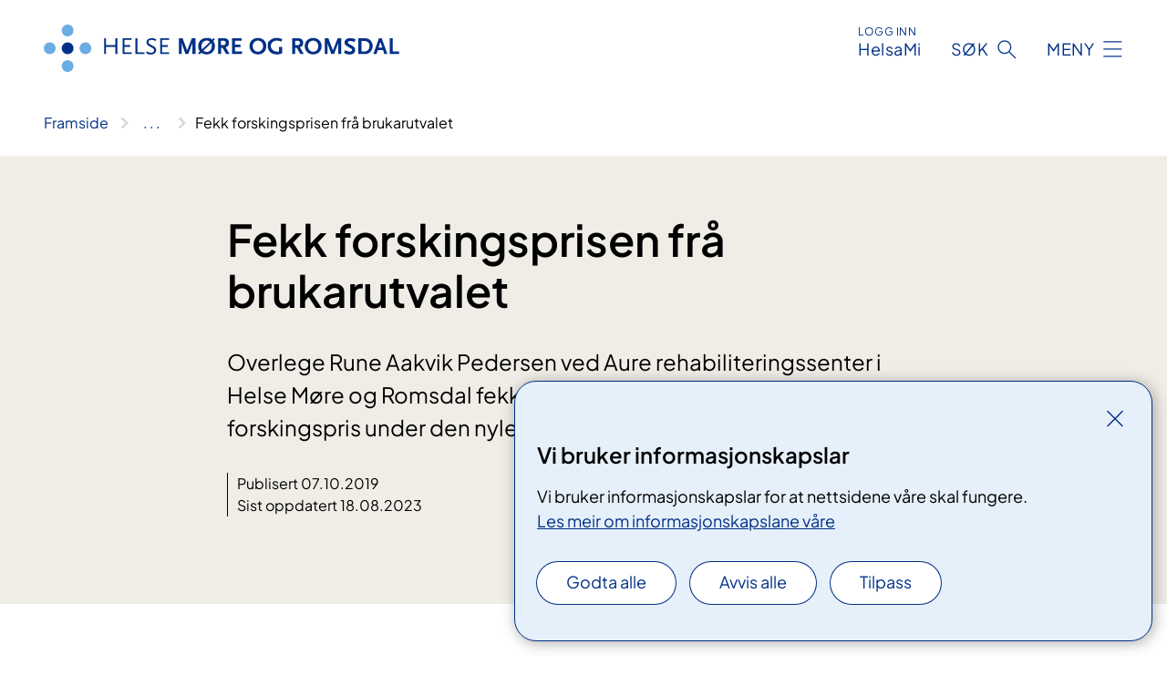

--- FILE ---
content_type: text/html; charset=utf-8
request_url: https://www.helse-mr.no/om-oss/nyheiter/2019/fekk-forskingsprisen-fra-brukarutvalet/
body_size: 7769
content:


<!DOCTYPE html>

<html lang="nn">

<head>
    <meta name="viewport" content="width=device-width, initial-scale=1" />
    <meta name="format-detection" content="telephone=no" />
    <link href="/static/css/mainstyles.D7Hp8eqn.css" rel="stylesheet"></link>
    <link href="/static/css/components.DD6By0E_.css" rel="stylesheet"></link>
    <link rel="stylesheet" href="/FNSP.styles.css?v=f81adc5c18d68f283c5b8f323da36fa19757957d31440b228f6c420bdaa7cc42" />


<title>Fekk forskingsprisen fr&#xE5; brukarutvalet - Helse M&#xF8;re og Romsdal</title>
  <meta name="description" content="Overlege Rune Aakvik Pedersen ved Aure rehabiliteringssenter i Helse M&#xF8;re og Romsdal&#xA0;fekk&#xA0;Helse Midt-Norge sin forskingspris&#xA0;under den nylege forskingskonferansen i Kristiansund." />


    <meta property="og:title" content="Fekk forskingsprisen fr&#xE5; brukarutvalet" />
    <meta property="twitter:title" content="Fekk forskingsprisen fr&#xE5; brukarutvalet" />
  <meta property="og:description" content="Overlege Rune Aakvik Pedersen ved Aure rehabiliteringssenter i Helse M&#xF8;re og Romsdal&#xA0;fekk&#xA0;Helse Midt-Norge sin forskingspris&#xA0;under den nylege forskingskonferansen i Kristiansund." />
  <meta property="twitter:description" content="Overlege Rune Aakvik Pedersen ved Aure rehabiliteringssenter i Helse M&#xF8;re og Romsdal&#xA0;fekk&#xA0;Helse Midt-Norge sin forskingspris&#xA0;under den nylege forskingskonferansen i Kristiansund." />
  <meta name="twitter:card" content="summary_large_image" />
  <meta property="og:image" content="https://www.helse-mr.no/4af7a2/contentassets/c1e05f9207494f679bb83ea42456e313/logo.jpg?width=1200&height=628&quality=80" />
  <meta property="twitter:image" content="https://www.helse-mr.no/4af7a2/contentassets/c1e05f9207494f679bb83ea42456e313/logo.jpg?width=1200&height=628&quality=80" />
  <meta property="og:image:secure_url" content="https://www.helse-mr.no/4af7a2/contentassets/c1e05f9207494f679bb83ea42456e313/logo.jpg?width=1200&height=628&quality=80" />
  <meta property="og:image:alt" content="Grafisk brukergrensesnitt" />
  <meta property="twitter:image:alt" content="Grafisk brukergrensesnitt" />
                <link rel="icon" href="/494db5/globalassets/system/favicon-midt.svg">


<div id="matomo-tracking-props" data-baseUrl="https://app-fnsp-matomo-analytics-prod.azurewebsites.net/" data-siteId="23"></div>
    <script>
        FNSP = {};
        FNSP.API = "https://www.helse-mr.no";
        FNSP.IsPrint = false;
        FNSP.CurrentSite = {Name: "Helse M&#xF8;re og Romsdal", Id: "4201619a-6a0f-4248-885a-d3df9005c75d", StartPage: "185610" }
        FNSP.SingleKey = "FOssxJD0F5jW1TW3VRuqxRkuLlAulQIpUCXRESLCOaCvrZEt";
        FNSP.FindEnabled = false;
        FNSP.StoredQuery = true;
    </script>
    <script>
!function(T,l,y){var S=T.location,k="script",D="instrumentationKey",C="ingestionendpoint",I="disableExceptionTracking",E="ai.device.",b="toLowerCase",w="crossOrigin",N="POST",e="appInsightsSDK",t=y.name||"appInsights";(y.name||T[e])&&(T[e]=t);var n=T[t]||function(d){var g=!1,f=!1,m={initialize:!0,queue:[],sv:"5",version:2,config:d};function v(e,t){var n={},a="Browser";return n[E+"id"]=a[b](),n[E+"type"]=a,n["ai.operation.name"]=S&&S.pathname||"_unknown_",n["ai.internal.sdkVersion"]="javascript:snippet_"+(m.sv||m.version),{time:function(){var e=new Date;function t(e){var t=""+e;return 1===t.length&&(t="0"+t),t}return e.getUTCFullYear()+"-"+t(1+e.getUTCMonth())+"-"+t(e.getUTCDate())+"T"+t(e.getUTCHours())+":"+t(e.getUTCMinutes())+":"+t(e.getUTCSeconds())+"."+((e.getUTCMilliseconds()/1e3).toFixed(3)+"").slice(2,5)+"Z"}(),iKey:e,name:"Microsoft.ApplicationInsights."+e.replace(/-/g,"")+"."+t,sampleRate:100,tags:n,data:{baseData:{ver:2}}}}var h=d.url||y.src;if(h){function a(e){var t,n,a,i,r,o,s,c,u,p,l;g=!0,m.queue=[],f||(f=!0,t=h,s=function(){var e={},t=d.connectionString;if(t)for(var n=t.split(";"),a=0;a<n.length;a++){var i=n[a].split("=");2===i.length&&(e[i[0][b]()]=i[1])}if(!e[C]){var r=e.endpointsuffix,o=r?e.location:null;e[C]="https://"+(o?o+".":"")+"dc."+(r||"services.visualstudio.com")}return e}(),c=s[D]||d[D]||"",u=s[C],p=u?u+"/v2/track":d.endpointUrl,(l=[]).push((n="SDK LOAD Failure: Failed to load Application Insights SDK script (See stack for details)",a=t,i=p,(o=(r=v(c,"Exception")).data).baseType="ExceptionData",o.baseData.exceptions=[{typeName:"SDKLoadFailed",message:n.replace(/\./g,"-"),hasFullStack:!1,stack:n+"\nSnippet failed to load ["+a+"] -- Telemetry is disabled\nHelp Link: https://go.microsoft.com/fwlink/?linkid=2128109\nHost: "+(S&&S.pathname||"_unknown_")+"\nEndpoint: "+i,parsedStack:[]}],r)),l.push(function(e,t,n,a){var i=v(c,"Message"),r=i.data;r.baseType="MessageData";var o=r.baseData;return o.message='AI (Internal): 99 message:"'+("SDK LOAD Failure: Failed to load Application Insights SDK script (See stack for details) ("+n+")").replace(/\"/g,"")+'"',o.properties={endpoint:a},i}(0,0,t,p)),function(e,t){if(JSON){var n=T.fetch;if(n&&!y.useXhr)n(t,{method:N,body:JSON.stringify(e),mode:"cors"});else if(XMLHttpRequest){var a=new XMLHttpRequest;a.open(N,t),a.setRequestHeader("Content-type","application/json"),a.send(JSON.stringify(e))}}}(l,p))}function i(e,t){f||setTimeout(function(){!t&&m.core||a()},500)}var e=function(){var n=l.createElement(k);n.src=h;var e=y[w];return!e&&""!==e||"undefined"==n[w]||(n[w]=e),n.onload=i,n.onerror=a,n.onreadystatechange=function(e,t){"loaded"!==n.readyState&&"complete"!==n.readyState||i(0,t)},n}();y.ld<0?l.getElementsByTagName("head")[0].appendChild(e):setTimeout(function(){l.getElementsByTagName(k)[0].parentNode.appendChild(e)},y.ld||0)}try{m.cookie=l.cookie}catch(p){}function t(e){for(;e.length;)!function(t){m[t]=function(){var e=arguments;g||m.queue.push(function(){m[t].apply(m,e)})}}(e.pop())}var n="track",r="TrackPage",o="TrackEvent";t([n+"Event",n+"PageView",n+"Exception",n+"Trace",n+"DependencyData",n+"Metric",n+"PageViewPerformance","start"+r,"stop"+r,"start"+o,"stop"+o,"addTelemetryInitializer","setAuthenticatedUserContext","clearAuthenticatedUserContext","flush"]),m.SeverityLevel={Verbose:0,Information:1,Warning:2,Error:3,Critical:4};var s=(d.extensionConfig||{}).ApplicationInsightsAnalytics||{};if(!0!==d[I]&&!0!==s[I]){var c="onerror";t(["_"+c]);var u=T[c];T[c]=function(e,t,n,a,i){var r=u&&u(e,t,n,a,i);return!0!==r&&m["_"+c]({message:e,url:t,lineNumber:n,columnNumber:a,error:i}),r},d.autoExceptionInstrumented=!0}return m}(y.cfg);function a(){y.onInit&&y.onInit(n)}(T[t]=n).queue&&0===n.queue.length?(n.queue.push(a),n.trackPageView({})):a()}(window,document,{src: "https://js.monitor.azure.com/scripts/b/ai.2.gbl.min.js", crossOrigin: "anonymous", cfg: {instrumentationKey: 'fe8cae6d-aa1c-4609-89b8-088240892f8a', disableCookiesUsage: true }});
</script>

    <script src="/fnspLocalization/deep-merge.js"></script><script src="/fnspLocalization/SharedResources?lang=nn"></script>
    <script src="/fnspLocalization/DocumentListResources?lang=nn"></script>
    <script src="/fnspLocalization/EventResources?lang=nn"></script>
    <script src="/fnspLocalization/DateResources?lang=nn"></script>
    <script src="/fnspLocalization/ClinicalTrialResources?lang=nn"></script>
</head>

<body class="ui-public">
    
    
<div reactComponentId='CookieConsentComponent-ddc119c5-b743-4295-afa6-1f20cae4186a' data-json='{"model":{"title":"Vi bruker informasjonskapslar","description":"Vi bruker informasjonskapslar for at nettsidene v\u00E5re skal fungere.","analyticsTitle":"Trafikkanalyse og statistikk","analyticsDescription":"Ved \u00E5 godta desse informasjonskapslane, samtykker du til anonym registrering av statistikk som blir brukt til \u00E5 forbetre innhaldet og brukaropplevinga til nettstaden.","thirdPartyTitle":"Informasjons\u0026shy;kapslar fr\u00E5 tredjepartar","thirdPartyDescription":"Nokre av nettsidene v\u00E5re kan vise innebygd innhald fr\u00E5 andre nettstader, som for eksempel videoar. Desse eksterne innhaldsleverand\u00F8rane bruker eigne informasjonskapslar for \u00E5 kunne vise innhaldet.","thirdPartyCookieNotAvailable":null,"requiredTitle":"N\u00F8dvendige informasjons\u0026shy;kapslar","requiredDescription":"Desse informasjonskapslane handterer reint tekniske funksjonar p\u00E5 nettstaden og er n\u00F8dvendige for at nettsidene v\u00E5re skal fungere","surveyTitle":"Sp\u00F8rje\u0026shy;unders\u00F8kingar","surveyDescription":"Ved \u00E5 godta desse informasjonskapslane, samtykker du til anonym lagring av kva du svarer p\u00E5 sp\u00F8rsm\u00E5let om deltaking.","acceptAllText":"Godta alle","acceptSelectedText":"Godta valde","acceptNecessaryText":"Godta berre n\u00F8dvendige","rejectAllText":"Avvis alle","readMoreAbout":"Les mer om","manageCookiesText":"Administrere informasjonskapslar","withdrawCookiesDescription":"Du kan endre samtykket n\u00E5r som helst ved \u00E5 velje \u00ABAdministrere informasjonskapslar\u00BB nedst p\u00E5 sida.","customizeText":"Tilpass","saveText":"Lagre","closeText":"Lukk","cancelText":"Avbryt","cookiePageLink":{"href":"/om-oss/informasjonskapslar/","text":"Les meir om informasjonskapslane v\u00E5re","target":"_blank","isExternal":false,"sameSite":true},"consentDisabled":false,"activeButDisabled":false,"initialPopupDisabled":false,"cookieConsentVariables":{"consent_enabled":true,"consent_active_but_disabled":false,"popup_disabled":false,"force_map_manage_cookies_button":true,"refresh_with_querystring":false,"use_local_cookie_if_not_equal":false}}}'></div>
<script type="module" src="/static/js/CookieConsentComponent.D31auazJ.js"></script>
    
    <a href="#main" class="skiplink">
        Hopp til innhald
    </a>
    



<header>
    <div reactComponentId='HeaderComponent-7eddfef2-1e84-4bc3-92bd-2cc111b51979' data-json='{"headerDTO":{"menu":{"menuButtonText":"Meny","menuItems":[{"title":"Behandling","links":[{"href":"/behandlinger/","text":"Unders\u00F8kingar og behandlingar","target":null,"isExternal":false,"sameSite":true},{"href":"/behandlinger/hmr-ner/","text":"Digitale helsetenester - HMR N\u00E6r","target":null,"isExternal":false,"sameSite":true},{"href":"/behandlinger/pasient-og-parorandeopplering/","text":"Pasient- og p\u00E5r\u00F8randeoppl\u00E6ring","target":null,"isExternal":false,"sameSite":true},{"href":"/behandlinger/klinisk-etikk-komit/","text":"Klinisk etikk-komit\u00E9 ","target":null,"isExternal":false,"sameSite":true},{"href":"/dine-rettar-val-og-moglegheiter/","text":"Dine rettar og moglegheiter","target":null,"isExternal":false,"sameSite":true},{"href":"/behandlinger/barn-som-parorande/","text":"Barn som p\u00E5r\u00F8rande","target":null,"isExternal":false,"sameSite":true}],"showCookieButtonAt":-1},{"title":"Avdeling","links":[{"href":"/avdelinger/","text":"Avdelingar A-\u00C5","target":null,"isExternal":false,"sameSite":true},{"href":"/steder/alesund-sjukehus/","text":"\u00C5lesund sjukehus","target":null,"isExternal":false,"sameSite":true},{"href":"/steder/sjukehuset-nordmore-og-romsdal-hjelset/","text":"Sjukehuset Nordm\u00F8re og Romsdal Hjelset","target":null,"isExternal":false,"sameSite":true},{"href":"/steder/volda-sjukehus/","text":"Volda sjukehus","target":null,"isExternal":false,"sameSite":true},{"href":"/steder/","text":"Fleire stader","target":null,"isExternal":false,"sameSite":true}],"showCookieButtonAt":-1},{"title":"Fag og forsking","links":[{"href":"/fag-og-forsking/","text":"Alt om fag og forsking","target":null,"isExternal":false,"sameSite":true},{"href":"/fag-og-forsking/forsking-og-innovasjon/","text":"Forsking og innovasjon","target":null,"isExternal":false,"sameSite":true},{"href":"/fag-og-forsking/kliniske-studiar/","text":"Kliniske studiar","target":null,"isExternal":false,"sameSite":true},{"href":"/fag-og-forsking/utdanning-og-kompetanseutvikling/","text":"Utdanning og kompetanse","target":null,"isExternal":false,"sameSite":true},{"href":"/fag-og-forsking/utdanning-og-kompetanseutvikling/leger-i-spesialisering-lis/","text":"Legar i spesialisering (LIS)","target":null,"isExternal":false,"sameSite":true},{"href":"/fag-og-forsking/samhandling/","text":"Samhandling","target":null,"isExternal":false,"sameSite":true},{"href":"/fag-og-forsking/samhandling/moteplass-more-og-romsdal/","text":"Fastlegar og andre tilvisarar","target":null,"isExternal":false,"sameSite":true},{"href":"/fag-og-forsking/laboratorietenester/","text":"Laboratorietenester","target":null,"isExternal":false,"sameSite":true}],"showCookieButtonAt":-1},{"title":"Om oss","links":[{"href":"/om-oss/","text":"Om Helse M\u00F8re og Romsdal","target":null,"isExternal":false,"sameSite":true},{"href":"/om-oss/jobb/","text":"Jobb i Helse M\u00F8re og Romsdal","target":null,"isExternal":false,"sameSite":true},{"href":"/om-oss/utviklingsplan/","text":"Utviklingsplan","target":null,"isExternal":false,"sameSite":true},{"href":"/om-oss/sjukehuset-nordmore-og-romsdal/","text":"Nytt sjukehus  - Sjukehuset Nordm\u00F8re og Romsdal (SNR)","target":null,"isExternal":false,"sameSite":true},{"href":"/om-oss/beredskap/","text":"Beredskap","target":null,"isExternal":false,"sameSite":true},{"href":"/om-oss/kontakt-oss/","text":"Kontaktinformasjon","target":null,"isExternal":false,"sameSite":true}],"showCookieButtonAt":-1}],"headerItemsBottom":[],"mainMenuAria":"Hovedmeny"},"search":{"searchButtonText":"S\u00F8k","searchHeadingText":"S\u00F8k","searchPlaceholderText":"S\u00F8k i alt innhald","searchPage":"/sok/","useAutocomplete":false,"autocompleteLanguage":"nn","subSiteStartpageGuid":null},"showHeaderSearch":true,"logo":{"startPageUrl":"/","logoUrl":"/495f01/globalassets/system/logo-helse-mr.svg","alternativeText":"G\u00E5 til forsiden helse-mr.no"},"logoNegative":{"startPageUrl":"/","logoUrl":"/495f1e/globalassets/system/logo-helse-mr-neg.svg","alternativeText":"G\u00E5 til forsiden helse-mr.no"},"login":{"title":"HelsaMi","stikkTittel":"Logg inn","link":{"href":"https://tjenester.helsami.no/HelsaMi/OpenId?op=ID-PORTEN\u0026forceAuthn=False","text":"Logg inn HelsaMi","target":null}},"skipLinkText":"Hopp til innhald","menuModalTitle":"Hovedmeny","searchModalTitle":"Hoveds\u00F8k","openMenuText":"\u00C5pne meny","closeMenuText":"Lukk","openSearchText":"\u00C5pne s\u00F8k","closeSearchText":"Lukk s\u00F8k","standardColumns":" col-12 col-md-10 col-lg-8 col-xl-7 offset-md-1 offset-lg-2","headerMenuAria":"Toppmeny","disableDefaultHeader":false}}'></div>
<script type="module" src="/static/js/HeaderComponent.GYjjgvWK.js"></script>

</header>    
    <main class="main" id="main">
        <div class="news-page">
            <div class="">
                <div class="container nav-container">
                        <div class="breadcrumbs-language-nav has-breadcrumb">


<div reactComponentId='BreadcrumbComponent-75a0f032-7f05-4608-bd68-6fc815a630d8' data-json='{"model":[{"text":"Framside","href":"/","showLink":true},{"text":"Om oss","href":"/om-oss/","showLink":true},{"text":"Nyheiter","href":"/om-oss/nyheiter/","showLink":true},{"text":"Nyheiter 2019","href":"/om-oss/nyheiter/2019/","showLink":true},{"text":"Fekk forskingsprisen fr\u00E5 brukarutvalet","href":"/om-oss/nyheiter/2019/fekk-forskingsprisen-fra-brukarutvalet/","showLink":false}]}'></div>
<script type="module" src="/static/js/BreadcrumbComponent.D-xh09s5.js"></script>
                        </div>
                    
                </div>
            </div>
            
            


<div aria-labelledby="sidetittel">
        <section class="header">
            <div class="container">
                <div class="row">
                    <div class="col-12 col-md-10 col-lg-8 offset-md-1 offset-lg-2">
                        
<h1 id="sidetittel">Fekk forskingsprisen fr&#xE5; brukarutvalet</h1>

                        <p class="ingress">Overlege Rune Aakvik Pedersen ved Aure rehabiliteringssenter i Helse M&#xF8;re og Romsdal&#xA0;fekk&#xA0;Helse Midt-Norge sin forskingspris&#xA0;under den nylege forskingskonferansen i Kristiansund.</p>
                        
    <div class="page-dates page-dates--news">
        <div class="page-dates__date">
                    <div>Publisert 07.10.2019</div>
                    <div>Sist oppdatert 18.08.2023</div>
        </div>
    </div>


                    </div>
                </div>
            </div>
        </section>
        <section class="content container">
            <div class="row">
                
<div class="anchor-nav-container text-container col-12 col-md-10 col-lg-8 col-xl-7 offset-md-1 offset-lg-2">
    


<figure class="polaroid polaroid--cloud"><picture><source srcset="/4a7e2f/contentassets/4f29091f0ef34efead8a65878d03086c/prisutdeling2.jpg?format=webp&width=2891&height=1927&quality=80 770w" sizes="770px" type="image/webp" /><source srcset="/4a7e2f/contentassets/4f29091f0ef34efead8a65878d03086c/prisutdeling2.jpg?width=2891&height=1927&quality=80&format=webp 770w" sizes="770px" /><img alt="Frå kunngjeringa av prisen" src="/4a7e2f/contentassets/4f29091f0ef34efead8a65878d03086c/prisutdeling2.jpg?width=2891&amp;height=1927&amp;quality=80&amp;format=webp" loading="lazy" decoding="async" class="image polaroid__image polaroid__image--landscape" data-credit="" data-prefix="Foto" style="" data-original-height="2239" data-original-width="2891" data-height="1927" data-width="2891" class="image polaroid__image polaroid__image--landscape" /></picture><figcaption class="polaroid__caption"><span><p>Overlege Rune Aakvik Pedersen (venstre) var med på priskunngjeringa via videosamtale frå Cambridge under Regional forskingskonferanse for Helse Midt-Norge 2019 i Kristiansund. Her får han prisen frå Snorre Ness (midten), leiar for Regionalt brukarutvalg for Helse Midt-Norge. Christer Jensen (høgre), innovasjonsrådgjevar ved Helse Møre og Romsdal, sørga for videosamtalen.</p></span></figcaption></figure>Pedersen fekk forskingsprisen for 2018&#160;for forsking som gir betre kunnskap om samhandling mellom primær- og spesialisthelsetenestene i behandling og oppfølging av pasientar som har hatt hjerneslag.<p>Prosjektet heiter «Oppfølging av pasienter med hjerneslag i allmennpraksis», og har undersøkt korleis hjerneslagpasientar blir følgt opp i primærhelsetenesta. Pasientane har blitt identifiserte på sjukehus og deretter følgt vidare i allmennpraksis.</p><p>Forskinga er mellom anna publisert i <a href="https&#58;//ntnuopen.ntnu.no/ntnu-xmlui/handle/11250/2616674">denne artikkelen</a> i tidsskriftet BMC Family Practice.</p><p>– Arbeidet til Pedersen set søkelys på samhandling og overgangar mellom spesialist- og primærhelseteneste. Det legg også vekt på oppfølging av behandlingsmål som er anbefalt i nasjonale retningsliner for behandling og rehabilitering, sa Snorre Ness, leiaren for det regionale brukarutvalet.</p><p><strong>Audmjuk og inspirert</strong><br /> I grunngjevinga har utvalet også lagt vekt på at arbeidet gir merksemd til ei gruppe pasientar som er sterkt avhengige av oppfølging og mestring og prioriterer registrering av pasientane si eiga oppleving etter behandling.</p><p>Prisvinnaren var i Cambridge, men tok del i kunngjeringa via videosamtale.</p><p>– Tusen takk for prisen! At den kjem frå brukarane som det heile handlar om, gjer at eg&#160; no kjenner på stor audmjuke og sterk inspirasjon for det vidare arbeidet, sa Pedersen til stor applaus frå salen.</p><p><strong>Den 15. i rekka</strong><br />&#160;Det regionale brukarutvalet har ansvar for å utlyse, vurdere, velje ut og tildele Forskingsprisen i Helse Midt-Norge. Prisen er initiert av styret i Helse Midt-Norge RHF, etter anbefaling frå det regionale Samarbeidsorganet.</p><p>Prisen kan gå til ein enkeltperson eller ei ei forskargruppe innan alle relevante fag, og til tverrfaglige miljø. Prisen blir delt ut éin gong i året. Prisen blei første gong delt ut i 2004, og det gjer tildelinga for 2018 til den 15. i rekka. Forslag til vinnarkandidatar kjem inn frå dei ulike helseføretaka i regionen.</p><p>Regionalt brukarutval er eit rådgjevande organ med 10 medlemmar valt av styret i Helse Midt-Norge RHF. Medlemmene er tilknytt og foreslått av brukarorganisasjonar og skal representere pasientar og pårørande.</p><p>Regional forskingskonferanse for Helse Midt-Norge 2019 blei arrangert av Helse Møre og Romsdal.</p>
</div>

            </div>
        </section>
</div>
<div class="block-content">
    

</div>
            
        </div>
            <div class="container print-feedback_container">
                <div class="row">
                    <div class="col-12 col-md-8 col-lg-7 offset-lg-1 col-xl-9 offset-xl-0">


<div reactComponentId='FeedbackComponent-a6878cee-5c83-4c58-885c-e2f8c53cc5ed' data-json='{"model":{"contentId":186055,"characterLimit":255,"cancelButtonText":"Avbryt","characterLimitText":"{count}/{limit} tegn","commentDescription":"Tilbakemeldinga vil ikkje bli svart p\u00E5. Ikkje send personleg informasjon, for eksempel namn, epost, telefonnummer eller personnummer.","commentLabel":"Kva kan vi gjere for \u00E5 bli betre?","requiredFieldText":null,"yesCommentLabel":"S\u00E5 bra. Fortel oss gjerne kva du var forn\u00F8gd med.","yesCommentDescription":null,"emptyCommentErrorMessage":"Ver venleg og skriv ei tilbakemelding.","commentTooLongErrorMessage":"Tilbakemeldinga er for lang.","feedbackInputValidation":"^[A-Za-z\u00C0-\u00D6\u00D8-\u00F6\u00F8-\u00FF0-9\u010D\u0111\u014B\u0161\u0167\u017E,.;:\\?\\-\\s]*$","invalidInputErrorMessage":"Tilbakemeldinga inneheld tegn som ikkje er tillatt.","noButtonText":"Nei","responseErrorMessage":"Noko gjekk gale.","submitButtonText":"Send","successMessage":"Takk for tilbakemeldinga.","yesButtonText":"Ja","title":"Fann du det du leita etter?"}}'></div>
<script type="module" src="/static/js/FeedbackComponent.jQT8HJyz.js"></script>
                    </div>
                    <div class="d-flex col-md-3 col-lg-2 offset-md-1 offset-lg-1 justify-content-center justify-content-md-end align-items-start">

<div reactComponentId='PrintComponent-135745ef-79a1-4216-b9ed-c284e2f3ace0' data-json='{"filename":"fekk-forskingsprisen-fra-brukarutvalet","contentId":186055,"language":"nn","buttonAtTop":false,"showPropertiesSelection":false,"properties":[{"name":"CustomFrontpage","label":"Eget forsideark med tittel og ingress","show":true}]}'></div>
<script type="module" src="/static/js/PrintComponent.kEgYpnwc.js"></script>
                    </div>
                </div>
            </div>
    </main>



<footer class="footer">
    <div class="container">
            <div class="footer__menu">
                <nav aria-label="Bunnmeny" class="footer__menu-container">
                    <ul>
                            <li>
                                <h2 class="footer__menu-title">Rettar</h2>
                                <ul>
                                        <li class="footer__menu-item"><a class="anchorlink anchorlink--white" href="/dine-rettar-val-og-moglegheiter"><span>Dine rettar, val og moglegheiter</span></a></li>
                                        <li class="footer__menu-item"><a class="anchorlink anchorlink--white" href="/behandlinger/barn-som-parorande"><span>Barn som p&#xE5;r&#xF8;rande</span></a></li>
                                </ul>
                            </li>
                            <li>
                                <h2 class="footer__menu-title">Om nettstaden</h2>
                                <ul>
                                        <li class="footer__menu-item"><a class="anchorlink anchorlink--white" href="/om-oss/personvern"><span>Personvern</span></a></li>
                                            <li class="footer__menu-item"><button class="manage-cookies anchorlink anchorlink--white"><span>Administrere informasjonskapslar</span></button></li>
                                        <li class="footer__menu-item"><a class="anchorlink anchorlink--white" href="/om-oss/informasjonskapslar"><span>Informasjonskapslar</span></a></li>
                                        <li class="footer__menu-item"><a class="anchorlink anchorlink--white anchorlink--external" href="https://uustatus.no/nn/erklaringer/publisert/016928d6-86e4-4cc9-8358-fe59a4e59767"><span>Tilgjengelegheitserkl&#xE6;ring</span></a></li>
                                </ul>
                            </li>
                            <li>
                                <h2 class="footer__menu-title">Kontaktinformasjon</h2>
                                <ul>
                                        <li class="footer__menu-item"><a class="anchorlink anchorlink--white" href="/om-oss/kontakt-oss"><span>Kontakt oss</span></a></li>
                                        <li class="footer__menu-item"><a class="anchorlink anchorlink--white" href="/om-oss/media"><span>Mediekontakt</span></a></li>
                                </ul>
                            </li>
                            <li>
                                <h2 class="footer__menu-title">F&#xF8;lg oss</h2>
                                <ul>
                                        <li class="footer__menu-item"><a class="anchorlink anchorlink--white anchorlink--external" href="https://www.facebook.com/helsemoreogromsdal"><span>Facebook</span></a></li>
                                        <li class="footer__menu-item"><a class="anchorlink anchorlink--white anchorlink--external" href="https://www.youtube.com/user/infohnr"><span>YouTube</span></a></li>
                                        <li class="footer__menu-item"><a class="anchorlink anchorlink--white anchorlink--external" href="https://www.flickr.com/photos/helse_midt-norge/"><span>Flickr</span></a></li>
                                        <li class="footer__menu-item"><a class="anchorlink anchorlink--white anchorlink--external" href="https://www.linkedin.com/company/helse-m%C3%B8re-og-romsdal-hf"><span>LinkedIN</span></a></li>
                                        <li class="footer__menu-item"><a class="anchorlink anchorlink--white anchorlink--external" href="https://www.instagram.com/helsemoreogromsdal/"><span>Instagram</span></a></li>
                                </ul>
                            </li>
                    </ul>

                </nav>
            </div>
    </div>
    
    
    <div class="footer__bottom">
        <div class="container">
                <a href="/" class="footer__logo-link">
                    <img class="footer__logo" src="/495f1e/globalassets/system/logo-helse-mr-neg.svg" alt="G&#xE5; til forsiden helse-mr.no" />
                </a>
            <p class="footer__text">
                
            </p>
            <div class="footer__contact row">
                    <section class="col-12 col-md-6 col-xl-4" aria-labelledby="footer-contact-main-section">
                        <h2 class="visuallyhidden" id="footer-contact-main-section">Kontaktinformasjon</h2>
                            <section class="footer__contact-item" aria-labelledby="footer-contact-section-phone">
                                <h3 class="footer__contact-label" id="footer-contact-section-phone">Telefon</h3>
                                    <ol>
                                            <li>

    <h4>Sentralbord Sunnm&#xF8;re</h4>
<p><a class="phone-link" href="tel:70105000">70 10 50 00</a></p>
</li>
                                            <li>

    <h4>Sentralbord Nordm&#xF8;re og Romsdal</h4>
<p><a class="phone-link" href="tel:71120000">71 12 00 00</a></p>
</li>
                                    </ol>
                            </section>
                            <section class="footer__contact-item" aria-labelledby="footer-contact-section-email">
                                <h3 class="footer__contact-label" id="footer-contact-section-email">E-post</h3>

<p class="email-block contact-block--secondary">
        <a href="mailto:postmottak@helse-mr.no?body=Ikke%20skriv%20sensitiv%20informasjon%20eller%20helseopplysninger%20i%20e-post." data-id="email-342215">postmottak@helse-mr.no</a>
</p>

                            </section>
                            <section class="footer__contact-item" aria-labelledby="footer-contact-section-secure-dialog">
                                <h3 class="footer__contact-label" id="footer-contact-section-secure-dialog">Sikker dialog</h3>

    <p class="secure-dialog">
        <a class="secure-dialog-link" href="/om-oss/kontakt-oss/#send-sikker-post-via-edialog" data-id="securedialog-724283">eDialog</a>
    </p>

                                    
                            </section>
                    </section>
                <div class="col-12 col-md-6 col-xl-8">
                    <div class="row">
                            <section class="col-12 col-xl-6" aria-labelledby="footer-address-main-section">
                                <h2 class="visuallyhidden" id="footer-address-main-section">Adresse</h2>
                                    <section class="footer__contact-item" aria-labelledby="footer-contact-section-postal">
                                        <h3 class="footer__contact-label" id="footer-contact-section-postal">Postadresse</h3>



        <p>Helse M&#xF8;re og Romsdal HF</p>
    <p>Postboks 1600</p>
    <p>6026 &#xC5;lesund</p>
                                    </section>
                            </section>
                        <section class="col-12 col-xl-6 footer__partner" aria-labelledby="footer-organization-section-main">
                            <h2 class="visuallyhidden" id="footer-organization-section-main">Organisasjon</h2>
                                <div class="footer__contact-item">
                                    <h3 class="footer__contact-label">Organisasjonsnummer</h3>
                                    <p class="footer__no-wrap">997 005 562</p>
                                </div>
                            <p class="footer__partner-text"></p>
                        </section>
                    </div>
            
                </div>
            </div>
        </div>
    </div>
</footer>   
    
    <script defer="defer" src="/Util/Find/epi-util/find.js"></script>
<script>
document.addEventListener('DOMContentLoaded',function(){if(typeof FindApi === 'function'){var api = new FindApi();api.setApplicationUrl('/');api.setServiceApiBaseUrl('/find_v2/');api.processEventFromCurrentUri();api.bindWindowEvents();api.bindAClickEvent();api.sendBufferedEvents();}})
</script>

    <script type="module" src="/static/js/shared.CuAa4I5B.js"></script>
    <script src="/resources/bootstrap.min.js?v=9bcd4d0f29dc6556ebeeff44eaa0965f0c7f7308ee58394708cce2f698cca1b0"></script>
    <script type="module" src="/static/js/TableOfContentComponent.Ca_zE37b.js"></script>

</body>

</html>


--- FILE ---
content_type: application/javascript
request_url: https://www.helse-mr.no/fnspLocalization/ClinicalTrialResources?lang=nn
body_size: -1472
content:
window.fnspLocalization = jsResourceHandler.deepmerge(window.fnspLocalization || {}, {"ClinicalTrialResources":{"FromDate":"frå","ClosedTrialRecruitmentLabel":"Stengt for rekruttering","ClosedLabel":"Avslutta","ContactLabel":"Kontaktinformasjon","AboutClinicalTrials":"Om kliniske studiar","RelevantTreatmentsLabel":"Relevant for","DefaultDetails":"For at du skal bli vurdert som deltakar i ein klinisk studie, må vanlegvis den behandlande legen din sende ein førespurnad til det sjukehuset som er ansvarleg for studien. Du må også passe inn i dei kriteria som forskarane har sett for å velje ut pasientar til studiane sine.","ActiveLabel":"Aktiv","ActiveClosedLabel":"Aktiv, stengt for rekruttering","ClosedTrialRecruitingLabel":"Rekrutteringa er avslutta","AdverseOutcomeLabel":"Ver merksam","CristinLinkText":"Prosjektside i Nasjonalt vitenarkiv","OpenTrialRecruitmentLabel":"Åpen for rekruttering","ScientificTitleLabel":"Vitskapleg tittel","PartnersLabel":"Samarbeidspartnarar","SearchHitActiveNoEndDate":"Open for rekruttering","ParticipationDetailsLabel":"Sjekkliste – detaljar om deltaking","AboutTrial":"Om studien","AboutParticipation":"Informasjon om deltaking","ParticipationLabel":"Kven kan delta?","OtherHospitalsLabel":"Samarbeid med","CristinLabel":"Les meir om studien","ClinicalTrial":"Klinisk studie","ActiveTrialNoDates":"Studien er aktiv. Det er ingen bestemde datoar for rekruttering.","MainContentLabel":"Kva inneber studien?","SearchHitActiveNotStarted":"Opnar for rekruttering","ActiveOpenLabel":"Aktiv, open for rekruttering","ToDate":"fram til","ClosedTrialLabel":"Studien er avslutta","ClinicalTrials":"Kliniske studiar","SearchHitActiveWithEndDate":"Open for rekruttering fram til","ActiveTrialLabel":"Studien er open for rekruttering"}})